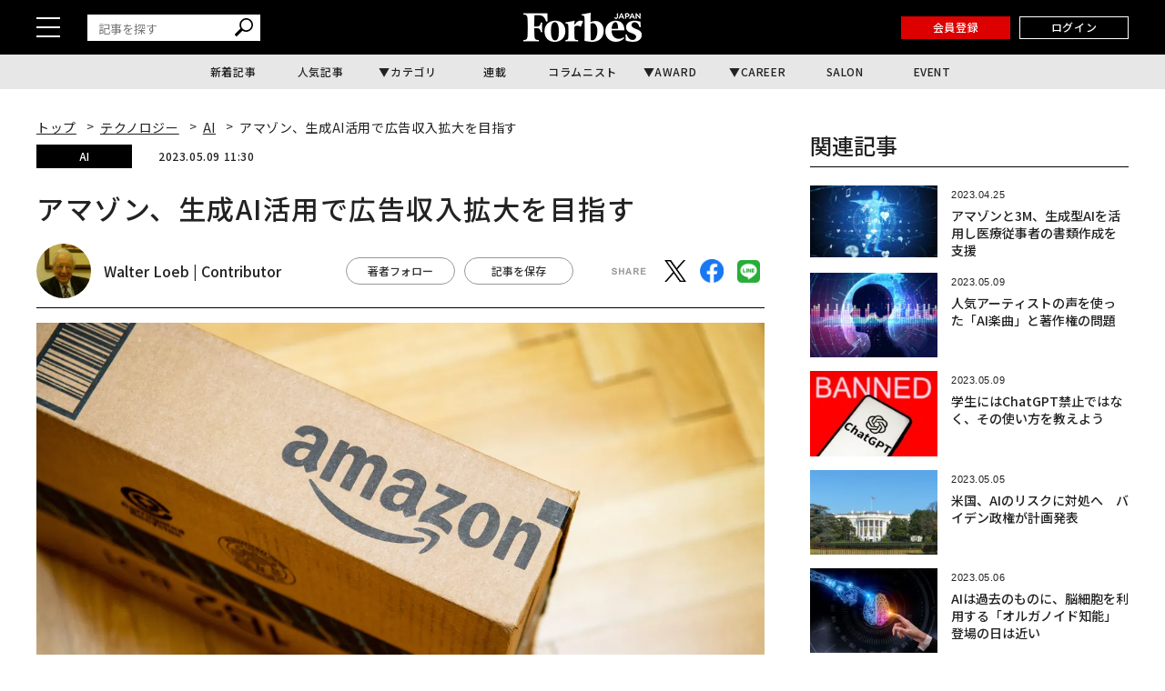

--- FILE ---
content_type: text/html; charset=utf-8
request_url: https://www.google.com/recaptcha/api2/aframe
body_size: 181
content:
<!DOCTYPE HTML><html><head><meta http-equiv="content-type" content="text/html; charset=UTF-8"></head><body><script nonce="j-jHlcesqEZoasNN9sBm5w">/** Anti-fraud and anti-abuse applications only. See google.com/recaptcha */ try{var clients={'sodar':'https://pagead2.googlesyndication.com/pagead/sodar?'};window.addEventListener("message",function(a){try{if(a.source===window.parent){var b=JSON.parse(a.data);var c=clients[b['id']];if(c){var d=document.createElement('img');d.src=c+b['params']+'&rc='+(localStorage.getItem("rc::a")?sessionStorage.getItem("rc::b"):"");window.document.body.appendChild(d);sessionStorage.setItem("rc::e",parseInt(sessionStorage.getItem("rc::e")||0)+1);localStorage.setItem("rc::h",'1769455102514');}}}catch(b){}});window.parent.postMessage("_grecaptcha_ready", "*");}catch(b){}</script></body></html>

--- FILE ---
content_type: application/javascript; charset=utf-8
request_url: https://fundingchoicesmessages.google.com/f/AGSKWxUeKvjJFRpZw89OBIHZr3jAKZ5w0jR2jNz5w23rOL624KsScXwOYlw1BDQenjIHmRD2rFEDGlc5q_JetpTfABH4gKMZxkCtk7ezzvP4ti_l21RAma7I4ZRTKgHmaaRYnsaTEK3mVsQHObNDv8vMbHnoxh9rAWtYqp6YpqD1Eel47bT-9eGOT1lsbaMl/__ad/display?/ad-refresh-_Ads_300x300._336x280s./admain.
body_size: -1289
content:
window['fa5279d7-0d2e-4f7f-8fb3-b7e90d81a796'] = true;